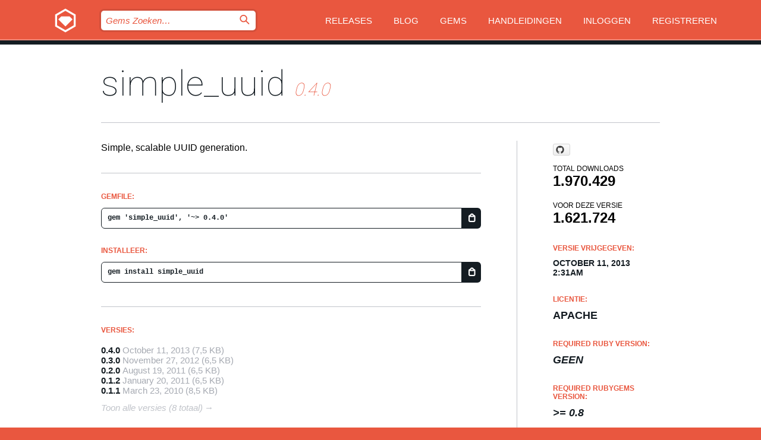

--- FILE ---
content_type: text/html; charset=utf-8
request_url: https://bundler.rubygems.org/gems/simple_uuid/versions/0.4.0?locale=nl
body_size: 5148
content:
<!DOCTYPE html>
<html lang="nl">
  <head>
    <title>simple_uuid | RubyGems.org | De gem host voor de community</title>
    <meta charset="UTF-8">
    <meta content="width=device-width, initial-scale=1, maximum-scale=1, user-scalable=0" name="viewport">
    <meta name="google-site-verification" content="AuesbWQ9MCDMmC1lbDlw25RJzyqWOcDYpuaCjgPxEZY" />
    <link rel="apple-touch-icon" href="/apple-touch-icons/apple-touch-icon.png" />
      <link rel="apple-touch-icon" sizes="57x57" href="/apple-touch-icons/apple-touch-icon-57x57.png" />
      <link rel="apple-touch-icon" sizes="72x72" href="/apple-touch-icons/apple-touch-icon-72x72.png" />
      <link rel="apple-touch-icon" sizes="76x76" href="/apple-touch-icons/apple-touch-icon-76x76.png" />
      <link rel="apple-touch-icon" sizes="114x114" href="/apple-touch-icons/apple-touch-icon-114x114.png" />
      <link rel="apple-touch-icon" sizes="120x120" href="/apple-touch-icons/apple-touch-icon-120x120.png" />
      <link rel="apple-touch-icon" sizes="144x144" href="/apple-touch-icons/apple-touch-icon-144x144.png" />
      <link rel="apple-touch-icon" sizes="152x152" href="/apple-touch-icons/apple-touch-icon-152x152.png" />
      <link rel="apple-touch-icon" sizes="180x180" href="/apple-touch-icons/apple-touch-icon-180x180.png" />
    <link rel="mask-icon" href="/rubygems_logo.svg" color="#e9573f">
    <link rel="fluid-icon" href="/fluid-icon.png"/>
    <link rel="search" type="application/opensearchdescription+xml" title="RubyGems.org" href="/opensearch.xml">
    <link rel="shortcut icon" href="/favicon.ico" type="image/x-icon">
    <link rel="stylesheet" href="/assets/application-fda27980.css" />
    <link href="https://fonts.gstatic.com" rel="preconnect" crossorigin>
    <link href='https://fonts.googleapis.com/css?family=Roboto:100&amp;subset=greek,latin,cyrillic,latin-ext' rel='stylesheet' type='text/css'>
    
<link rel="alternate" type="application/atom+xml" href="https://feeds.feedburner.com/gemcutter-latest" title="RubyGems.org | Nieuwste Gems">

    <meta name="csrf-param" content="authenticity_token" />
<meta name="csrf-token" content="gjfTilL464Xjxfy3Ptk7AZMJeUtwk_WtYQ8BeKkQVZmF9H_IXzrgvIicoXcnVCd_KvicTJP73OTYcYKafMCAYA" />
      <link rel="alternate" type="application/atom+xml" title="simple_uuid Version Feed" href="/gems/simple_uuid/versions.atom" />
    <!-- canonical url -->
    <link rel="canonical" href="https://bundler.rubygems.org/gems/simple_uuid/versions/0.4.0" />
    <!-- alternative language versions url -->
      <link rel="alternate" hreflang="en" href="https://bundler.rubygems.org/gems/simple_uuid/versions/0.4.0?locale=en" />
      <link rel="alternate" hreflang="nl" href="https://bundler.rubygems.org/gems/simple_uuid/versions/0.4.0?locale=nl" />
      <link rel="alternate" hreflang="zh-CN" href="https://bundler.rubygems.org/gems/simple_uuid/versions/0.4.0?locale=zh-CN" />
      <link rel="alternate" hreflang="zh-TW" href="https://bundler.rubygems.org/gems/simple_uuid/versions/0.4.0?locale=zh-TW" />
      <link rel="alternate" hreflang="pt-BR" href="https://bundler.rubygems.org/gems/simple_uuid/versions/0.4.0?locale=pt-BR" />
      <link rel="alternate" hreflang="fr" href="https://bundler.rubygems.org/gems/simple_uuid/versions/0.4.0?locale=fr" />
      <link rel="alternate" hreflang="es" href="https://bundler.rubygems.org/gems/simple_uuid/versions/0.4.0?locale=es" />
      <link rel="alternate" hreflang="de" href="https://bundler.rubygems.org/gems/simple_uuid/versions/0.4.0?locale=de" />
      <link rel="alternate" hreflang="ja" href="https://bundler.rubygems.org/gems/simple_uuid/versions/0.4.0?locale=ja" />
    <!-- unmatched alternative language fallback -->
    <link rel="alternate" hreflang="x-default" href="https://bundler.rubygems.org/gems/simple_uuid/versions/0.4.0" />

    <script type="importmap" data-turbo-track="reload">{
  "imports": {
    "jquery": "/assets/jquery-15a62848.js",
    "@rails/ujs": "/assets/@rails--ujs-2089e246.js",
    "application": "/assets/application-ae34b86d.js",
    "@hotwired/turbo-rails": "/assets/turbo.min-ad2c7b86.js",
    "@hotwired/stimulus": "/assets/@hotwired--stimulus-132cbc23.js",
    "@hotwired/stimulus-loading": "/assets/stimulus-loading-1fc53fe7.js",
    "@stimulus-components/clipboard": "/assets/@stimulus-components--clipboard-d9c44ea9.js",
    "@stimulus-components/dialog": "/assets/@stimulus-components--dialog-74866932.js",
    "@stimulus-components/reveal": "/assets/@stimulus-components--reveal-77f6cb39.js",
    "@stimulus-components/checkbox-select-all": "/assets/@stimulus-components--checkbox-select-all-e7db6a97.js",
    "github-buttons": "/assets/github-buttons-3337d207.js",
    "webauthn-json": "/assets/webauthn-json-74adc0e8.js",
    "avo.custom": "/assets/avo.custom-4b185d31.js",
    "stimulus-rails-nested-form": "/assets/stimulus-rails-nested-form-3f712873.js",
    "local-time": "/assets/local-time-a331fc59.js",
    "src/oidc_api_key_role_form": "/assets/src/oidc_api_key_role_form-223a59d4.js",
    "src/pages": "/assets/src/pages-64095f36.js",
    "src/transitive_dependencies": "/assets/src/transitive_dependencies-9280dc42.js",
    "src/webauthn": "/assets/src/webauthn-a8b5ca04.js",
    "controllers/application": "/assets/controllers/application-e33ffaa8.js",
    "controllers/autocomplete_controller": "/assets/controllers/autocomplete_controller-e9f78a76.js",
    "controllers/counter_controller": "/assets/controllers/counter_controller-b739ef1d.js",
    "controllers/dialog_controller": "/assets/controllers/dialog_controller-c788489b.js",
    "controllers/dropdown_controller": "/assets/controllers/dropdown_controller-baaf189b.js",
    "controllers/dump_controller": "/assets/controllers/dump_controller-5d671745.js",
    "controllers/exclusive_checkbox_controller": "/assets/controllers/exclusive_checkbox_controller-c624394a.js",
    "controllers/gem_scope_controller": "/assets/controllers/gem_scope_controller-9c330c45.js",
    "controllers": "/assets/controllers/index-236ab973.js",
    "controllers/nav_controller": "/assets/controllers/nav_controller-8f4ea870.js",
    "controllers/onboarding_name_controller": "/assets/controllers/onboarding_name_controller-a65c65ec.js",
    "controllers/radio_reveal_controller": "/assets/controllers/radio_reveal_controller-41774e15.js",
    "controllers/recovery_controller": "/assets/controllers/recovery_controller-b051251b.js",
    "controllers/reveal_controller": "/assets/controllers/reveal_controller-a90af4d9.js",
    "controllers/reveal_search_controller": "/assets/controllers/reveal_search_controller-8dc44279.js",
    "controllers/scroll_controller": "/assets/controllers/scroll_controller-07f12b0d.js",
    "controllers/search_controller": "/assets/controllers/search_controller-79d09057.js",
    "controllers/stats_controller": "/assets/controllers/stats_controller-5bae7b7f.js"
  }
}</script>
<link rel="modulepreload" href="/assets/jquery-15a62848.js" nonce="9fcf9ebc338426ec2130a3cdb5033331">
<link rel="modulepreload" href="/assets/@rails--ujs-2089e246.js" nonce="9fcf9ebc338426ec2130a3cdb5033331">
<link rel="modulepreload" href="/assets/application-ae34b86d.js" nonce="9fcf9ebc338426ec2130a3cdb5033331">
<link rel="modulepreload" href="/assets/turbo.min-ad2c7b86.js" nonce="9fcf9ebc338426ec2130a3cdb5033331">
<link rel="modulepreload" href="/assets/@hotwired--stimulus-132cbc23.js" nonce="9fcf9ebc338426ec2130a3cdb5033331">
<link rel="modulepreload" href="/assets/stimulus-loading-1fc53fe7.js" nonce="9fcf9ebc338426ec2130a3cdb5033331">
<link rel="modulepreload" href="/assets/@stimulus-components--clipboard-d9c44ea9.js" nonce="9fcf9ebc338426ec2130a3cdb5033331">
<link rel="modulepreload" href="/assets/@stimulus-components--dialog-74866932.js" nonce="9fcf9ebc338426ec2130a3cdb5033331">
<link rel="modulepreload" href="/assets/@stimulus-components--reveal-77f6cb39.js" nonce="9fcf9ebc338426ec2130a3cdb5033331">
<link rel="modulepreload" href="/assets/@stimulus-components--checkbox-select-all-e7db6a97.js" nonce="9fcf9ebc338426ec2130a3cdb5033331">
<link rel="modulepreload" href="/assets/github-buttons-3337d207.js" nonce="9fcf9ebc338426ec2130a3cdb5033331">
<link rel="modulepreload" href="/assets/webauthn-json-74adc0e8.js" nonce="9fcf9ebc338426ec2130a3cdb5033331">
<link rel="modulepreload" href="/assets/local-time-a331fc59.js" nonce="9fcf9ebc338426ec2130a3cdb5033331">
<link rel="modulepreload" href="/assets/src/oidc_api_key_role_form-223a59d4.js" nonce="9fcf9ebc338426ec2130a3cdb5033331">
<link rel="modulepreload" href="/assets/src/pages-64095f36.js" nonce="9fcf9ebc338426ec2130a3cdb5033331">
<link rel="modulepreload" href="/assets/src/transitive_dependencies-9280dc42.js" nonce="9fcf9ebc338426ec2130a3cdb5033331">
<link rel="modulepreload" href="/assets/src/webauthn-a8b5ca04.js" nonce="9fcf9ebc338426ec2130a3cdb5033331">
<link rel="modulepreload" href="/assets/controllers/application-e33ffaa8.js" nonce="9fcf9ebc338426ec2130a3cdb5033331">
<link rel="modulepreload" href="/assets/controllers/autocomplete_controller-e9f78a76.js" nonce="9fcf9ebc338426ec2130a3cdb5033331">
<link rel="modulepreload" href="/assets/controllers/counter_controller-b739ef1d.js" nonce="9fcf9ebc338426ec2130a3cdb5033331">
<link rel="modulepreload" href="/assets/controllers/dialog_controller-c788489b.js" nonce="9fcf9ebc338426ec2130a3cdb5033331">
<link rel="modulepreload" href="/assets/controllers/dropdown_controller-baaf189b.js" nonce="9fcf9ebc338426ec2130a3cdb5033331">
<link rel="modulepreload" href="/assets/controllers/dump_controller-5d671745.js" nonce="9fcf9ebc338426ec2130a3cdb5033331">
<link rel="modulepreload" href="/assets/controllers/exclusive_checkbox_controller-c624394a.js" nonce="9fcf9ebc338426ec2130a3cdb5033331">
<link rel="modulepreload" href="/assets/controllers/gem_scope_controller-9c330c45.js" nonce="9fcf9ebc338426ec2130a3cdb5033331">
<link rel="modulepreload" href="/assets/controllers/index-236ab973.js" nonce="9fcf9ebc338426ec2130a3cdb5033331">
<link rel="modulepreload" href="/assets/controllers/nav_controller-8f4ea870.js" nonce="9fcf9ebc338426ec2130a3cdb5033331">
<link rel="modulepreload" href="/assets/controllers/onboarding_name_controller-a65c65ec.js" nonce="9fcf9ebc338426ec2130a3cdb5033331">
<link rel="modulepreload" href="/assets/controllers/radio_reveal_controller-41774e15.js" nonce="9fcf9ebc338426ec2130a3cdb5033331">
<link rel="modulepreload" href="/assets/controllers/recovery_controller-b051251b.js" nonce="9fcf9ebc338426ec2130a3cdb5033331">
<link rel="modulepreload" href="/assets/controllers/reveal_controller-a90af4d9.js" nonce="9fcf9ebc338426ec2130a3cdb5033331">
<link rel="modulepreload" href="/assets/controllers/reveal_search_controller-8dc44279.js" nonce="9fcf9ebc338426ec2130a3cdb5033331">
<link rel="modulepreload" href="/assets/controllers/scroll_controller-07f12b0d.js" nonce="9fcf9ebc338426ec2130a3cdb5033331">
<link rel="modulepreload" href="/assets/controllers/search_controller-79d09057.js" nonce="9fcf9ebc338426ec2130a3cdb5033331">
<link rel="modulepreload" href="/assets/controllers/stats_controller-5bae7b7f.js" nonce="9fcf9ebc338426ec2130a3cdb5033331">
<script type="module" nonce="9fcf9ebc338426ec2130a3cdb5033331">import "application"</script>
  </head>

  <body class="" data-controller="nav" data-nav-expanded-class="mobile-nav-is-expanded">
    <!-- Top banner -->

    <!-- Policies acknowledgment banner -->
    

    <header class="header header--interior" data-nav-target="header collapse">
      <div class="l-wrap--header">
        <a title="RubyGems" class="header__logo-wrap" data-nav-target="logo" href="/">
          <span class="header__logo" data-icon="⬡">⬢</span>
          <span class="t-hidden">RubyGems</span>
</a>        <a class="header__club-sandwich" href="#" data-action="nav#toggle focusin->nav#focus mousedown->nav#mouseDown click@window->nav#hide">
          <span class="t-hidden">Navigation menu</span>
        </a>

        <div class="header__nav-links-wrap">
          <div class="header__search-wrap" role="search">
  <form data-controller="autocomplete" data-autocomplete-selected-class="selected" action="/search" accept-charset="UTF-8" method="get">
    <input type="search" name="query" id="query" placeholder="Gems Zoeken&hellip;" class="header__search" autocomplete="off" aria-autocomplete="list" data-autocomplete-target="query" data-action="autocomplete#suggest keydown.down-&gt;autocomplete#next keydown.up-&gt;autocomplete#prev keydown.esc-&gt;autocomplete#hide keydown.enter-&gt;autocomplete#clear click@window-&gt;autocomplete#hide focus-&gt;autocomplete#suggest blur-&gt;autocomplete#hide" data-nav-target="search" />

    <ul class="suggest-list" role="listbox" data-autocomplete-target="suggestions"></ul>

    <template id="suggestion" data-autocomplete-target="template">
      <li class="menu-item" role="option" tabindex="-1" data-autocomplete-target="item" data-action="click->autocomplete#choose mouseover->autocomplete#highlight"></li>
    </template>

    <label id="querylabel" for="query">
      <span class="t-hidden">Gems Zoeken&hellip;</span>
</label>
    <input type="submit" value="⌕" id="search_submit" class="header__search__icon" aria-labelledby="querylabel" data-disable-with="⌕" />

</form></div>


          <nav class="header__nav-links" data-controller="dropdown">

            <a class="header__nav-link " href="https://bundler.rubygems.org/releases">Releases</a>
            <a class="header__nav-link" href="https://blog.rubygems.org">Blog</a>

              <a class="header__nav-link" href="/gems">Gems</a>

            <a class="header__nav-link" href="https://guides.rubygems.org">Handleidingen</a>

              <a class="header__nav-link " href="/sign_in">Inloggen</a>
                <a class="header__nav-link " href="/sign_up">Registreren</a>
          </nav>
        </div>
      </div>
    </header>



    <main class="main--interior" data-nav-target="collapse">
        <div class="l-wrap--b">
            <h1 class="t-display page__heading">
              <a class="t-link--black" href="/gems/simple_uuid">simple_uuid</a>

                <i class="page__subheading">0.4.0</i>
            </h1>
          
          


<div class="l-overflow">
  <div class="l-colspan--l colspan--l--has-border">
      <div class="gem__intro">
        <div id="markup" class="gem__desc">
          <p>Simple, scalable UUID generation.</p>
        </div>
      </div>

      <div class="gem__install">
        <h2 class="gem__ruby-version__heading t-list__heading">
          Gemfile:
          <div class="gem__code-wrap" data-controller="clipboard" data-clipboard-success-content-value="✔"><input type="text" name="gemfile_text" id="gemfile_text" value="gem &#39;simple_uuid&#39;, &#39;~&gt; 0.4.0&#39;" class="gem__code" readonly="readonly" data-clipboard-target="source" /><span class="gem__code__icon" title="Kopieer naar klembord" data-action="click-&gt;clipboard#copy" data-clipboard-target="button">=</span></div>
        </h2>
        <h2 class="gem__ruby-version__heading t-list__heading">
          Installeer:
          <div class="gem__code-wrap" data-controller="clipboard" data-clipboard-success-content-value="✔"><input type="text" name="install_text" id="install_text" value="gem install simple_uuid" class="gem__code" readonly="readonly" data-clipboard-target="source" /><span class="gem__code__icon" title="Kopieer naar klembord" data-action="click-&gt;clipboard#copy" data-clipboard-target="button">=</span></div>
        </h2>
      </div>

      <div class="l-half--l">
        <div class="versions">
          <h3 class="t-list__heading">Versies:</h3>
          <ol class="gem__versions t-list__items">
            <li class="gem__version-wrap">
  <a class="t-list__item" href="/gems/simple_uuid/versions/0.4.0">0.4.0</a>
  <small class="gem__version__date">October 11, 2013</small>

  <span class="gem__version__date">(7,5 KB)</span>
</li>
<li class="gem__version-wrap">
  <a class="t-list__item" href="/gems/simple_uuid/versions/0.3.0">0.3.0</a>
  <small class="gem__version__date">November 27, 2012</small>

  <span class="gem__version__date">(6,5 KB)</span>
</li>
<li class="gem__version-wrap">
  <a class="t-list__item" href="/gems/simple_uuid/versions/0.2.0">0.2.0</a>
  <small class="gem__version__date">August 19, 2011</small>

  <span class="gem__version__date">(6,5 KB)</span>
</li>
<li class="gem__version-wrap">
  <a class="t-list__item" href="/gems/simple_uuid/versions/0.1.2">0.1.2</a>
  <small class="gem__version__date">January 20, 2011</small>

  <span class="gem__version__date">(6,5 KB)</span>
</li>
<li class="gem__version-wrap">
  <a class="t-list__item" href="/gems/simple_uuid/versions/0.1.1">0.1.1</a>
  <small class="gem__version__date">March 23, 2010</small>

  <span class="gem__version__date">(8,5 KB)</span>
</li>

          </ol>
            <a class="gem__see-all-versions t-link--gray t-link--has-arrow" href="https://bundler.rubygems.org/gems/simple_uuid/versions">Toon alle versies (8 totaal)</a>
        </div>
      </div>

    <div class = "l-half--l">
      
      
    </div>


    <div class="gem__members">

    <h3 class="t-list__heading">Eigenaren:</h3>
    <div class="gem__users">
      <a alt="ryansking" title="ryansking" href="/profiles/ryansking"><img id="gravatar-37052" width="48" height="48" src="/users/37052/avatar.jpeg?size=48&amp;theme=light" /></a><a alt="#45214" title="#45214" href="/profiles/45214"><img id="gravatar-45214" width="48" height="48" src="/users/45214/avatar.jpeg?size=48&amp;theme=light" /></a>
    </div>




    <h3 class="t-list__heading">Authors:</h3>
    <ul class="t-list__items">
      <li class="t-list__item">
        <p>Ryan King, Evan Weaver</p>
      </li>
    </ul>

    <h3 class="t-list__heading">SHA 256 checksum:</h3>
    <div class="gem__code-wrap" data-controller="clipboard" data-clipboard-success-content-value="✔"><input type="text" name="gem_sha_256_checksum" id="gem_sha_256_checksum" value="dd3996db09c813cced61472aec8d2f75e0a23b04c3bc61c4b8d799cf771e9fcb" class="gem__code" readonly="readonly" data-clipboard-target="source" /><span class="gem__code__icon" title="Kopieer naar klembord" data-action="click-&gt;clipboard#copy" data-clipboard-target="button">=</span></div>


</div>

    <div class="gem__navigation">
    <a class="gem__previous__version" href="/gems/simple_uuid/versions/0.3.0">← Previous version</a>

</div>

  </div>

  <div class="gem__aside l-col--r--pad">
    <span class="github-btn" data-user="cassandra-rb" data-repo="simple_uuid" data-type="star" data-count="true" data-size="large">
  <a class="gh-btn" href="#" rel="noopener noreferrer" target="_blank">
    <span class="gh-ico" aria-hidden="true"></span>
    <span class="gh-text"></span>
  </a>
  <a class="gh-count" href="#" rel="noopener noreferrer" target="_blank" aria-hidden="true"></a>
</span>
  <div class="gem__downloads-wrap" data-href="/api/v1/downloads/simple_uuid-0.4.0.json">
    <h2 class="gem__downloads__heading t-text--s">
      Total downloads
      <span class="gem__downloads">1.970.429</span>
    </h2>
    <h2 class="gem__downloads__heading t-text--s">
      Voor deze versie
      <span class="gem__downloads">1.621.724</span>
    </h2>
  </div>

  <h2 class="gem__ruby-version__heading t-list__heading">
    Versie vrijgegeven:
    <span class="gem__rubygem-version-age">
      <p><time datetime="2013-10-11T02:31:34Z" data-local="time-ago">October 11, 2013  2:31am</time></p>
    </span>
  </h2>

  <h2 class="gem__ruby-version__heading t-list__heading">
    Licentie:
    <span class="gem__ruby-version">
      <p>Apache</p>
    </span>
  </h2>
  <h2 class="gem__ruby-version__heading t-list__heading">
    Required Ruby Version:
    <i class="gem__ruby-version">
        Geen
    </i>
  </h2>
    <h2 class="gem__ruby-version__heading t-list__heading">
      Required Rubygems Version:
      <i class="gem__ruby-version">
        &gt;= 0.8
      </i>
    </h2>
  <h3 class="t-list__heading">Links:</h3>
  <div class="t-list__items">
      <a rel="nofollow" class="gem__link t-list__item" id="home" href="https://github.com/cassandra-rb/simple_uuid">Startpagina</a>
      <a rel="nofollow" class="gem__link t-list__item" id="docs" href="https://www.rubydoc.info/gems/simple_uuid/0.4.0">Documentatie</a>
      <a rel="nofollow" class="gem__link t-list__item" id="download" href="/downloads/simple_uuid-0.4.0.gem">Download</a>
    <a class="gem__link t-list__item" href="https://my.diffend.io/gems/simple_uuid/prev/0.4.0">Review changes</a>
    <a class="gem__link t-list__item" id="badge" href="https://badge.fury.io/rb/simple_uuid/install">Badge</a>
    <a class="toggler gem__link t-list__item" id="subscribe" href="/sign_in">Subscribe</a>
    <a class="gem__link t-list__item" id="rss" href="/gems/simple_uuid/versions.atom">RSS</a>
    <a class="gem__link t-list__item" href="mailto:support@rubygems.org?subject=Reporting Abuse on simple_uuid">Report abuse</a>
    <a rel="nofollow" class="gem__link t-list__item" id="reverse_dependencies" href="/gems/simple_uuid/reverse_dependencies">Reverse dependencies</a>
    
    
    
    
    
  </div>
</div>

</div>

        </div>
    </main>

    <footer class="footer" data-nav-target="collapse">
      <div class="l-wrap--footer">
        <div class="l-overflow">
          <div class="nav--v l-col--r--pad">
            <a class="nav--v__link--footer" href="https://status.rubygems.org">Status</a>
            <a class="nav--v__link--footer" href="https://uptime.rubygems.org">Uptime</a>
            <a class="nav--v__link--footer" href="https://github.com/rubygems/rubygems.org">Code</a>
            <a class="nav--v__link--footer" href="/pages/data">Data</a>
            <a class="nav--v__link--footer" href="/stats">Statistieken</a>
            <a class="nav--v__link--footer" href="https://guides.rubygems.org/contributing/">Bijdragen</a>
              <a class="nav--v__link--footer" href="/pages/about">Over ons</a>
            <a class="nav--v__link--footer" href="mailto:support@rubygems.org">Hulp</a>
            <a class="nav--v__link--footer" href="https://guides.rubygems.org/rubygems-org-api">API</a>
            <a class="nav--v__link--footer" href="/policies">Policies</a>
            <a class="nav--v__link--footer" href="/pages/supporters">Support Us</a>
              <a class="nav--v__link--footer" href="/pages/security">Security</a>
          </div>
          <div class="l-colspan--l colspan--l--has-border">
            <div class="footer__about">
              <p>
                RubyGems.org is de gem hosting service van de Ruby community. <a href="https://guides.rubygems.org/publishing/">Publiceer</a> en <a href="https://guides.rubygems.org/command-reference/#gem-install">installeer</a> je gems direct. Gebruik <a href="https://guides.rubygems.org/rubygems-org-api/">de API</a> om meer informatie over beschikbare gems te vinden. <a href="https://guides.rubygems.org/contributing/">Word een deelnemer</a> en verbeter de site met jouw aanpassingen.
              </p>
              <p>
                The RubyGems.org website and service are maintained and operated by Ruby Central’s <a href="https://rubycentral.org/open-source/">Open Source Program</a> and the RubyGems team. It is funded by the greater Ruby community through support from sponsors, members, and infrastructure donations. <b>If you build with Ruby and believe in our mission, you can join us in keeping RubyGems.org, RubyGems, and Bundler secure and sustainable for years to come by contributing <a href="/pages/supporters">here</a></b>.
              </p>
            </div>
          </div>
        </div>
      </div>
      <div class="footer__sponsors">
        <a class="footer__sponsor footer__sponsor__ruby_central" href="https://rubycentral.org/open-source/" target="_blank" rel="noopener">
          Operated by
          <span class="t-hidden">Ruby Central</span>
        </a>
        <a class="footer__sponsor footer__sponsor__dockyard" href="https://dockyard.com/ruby-on-rails-consulting" target="_blank" rel="noopener">
          Ontwerp
          <span class="t-hidden">DockYard</span>
        </a>
        <a class="footer__sponsor footer__sponsor__aws" href="https://aws.amazon.com/" target="_blank" rel="noopener">
          Hosting
          <span class="t-hidden">AWS</span>
        </a>
        <a class="footer__sponsor footer__sponsor__dnsimple" href="https://dnsimple.link/resolving-rubygems" target="_blank" rel="noopener">
          DNS
          <span class="t-hidden">DNSimple</span>
        </a>
        <a class="footer__sponsor footer__sponsor__datadog" href="https://www.datadoghq.com/" target="_blank" rel="noopener">
          Monitoring
          <span class="t-hidden">Datadog</span>
        </a>
        <a class="footer__sponsor footer__sponsor__fastly" href="https://www.fastly.com/customers/ruby-central" target="_blank" rel="noopener">
          Gems served by
          <span class="t-hidden">Fastly</span>
        </a>
        <a class="footer__sponsor footer__sponsor__honeybadger" href="https://www.honeybadger.io/" target="_blank" rel="noopener">
          Monitoring
          <span class="t-hidden">Honeybadger</span>
        </a>
        <a class="footer__sponsor footer__sponsor__mend" href="https://mend.io/" target="_blank" rel="noopener">
          Secured by
          <span class="t-hidden">Mend.io</span>
        </a>
      </div>
      <div class="footer__language_selector">
          <div class="footer__language">
            <a class="nav--v__link--footer" href="/gems/simple_uuid/versions/0.4.0?locale=en">English</a>
          </div>
          <div class="footer__language">
            <a class="nav--v__link--footer" href="/gems/simple_uuid/versions/0.4.0?locale=nl">Nederlands</a>
          </div>
          <div class="footer__language">
            <a class="nav--v__link--footer" href="/gems/simple_uuid/versions/0.4.0?locale=zh-CN">简体中文</a>
          </div>
          <div class="footer__language">
            <a class="nav--v__link--footer" href="/gems/simple_uuid/versions/0.4.0?locale=zh-TW">正體中文</a>
          </div>
          <div class="footer__language">
            <a class="nav--v__link--footer" href="/gems/simple_uuid/versions/0.4.0?locale=pt-BR">Português do Brasil</a>
          </div>
          <div class="footer__language">
            <a class="nav--v__link--footer" href="/gems/simple_uuid/versions/0.4.0?locale=fr">Français</a>
          </div>
          <div class="footer__language">
            <a class="nav--v__link--footer" href="/gems/simple_uuid/versions/0.4.0?locale=es">Español</a>
          </div>
          <div class="footer__language">
            <a class="nav--v__link--footer" href="/gems/simple_uuid/versions/0.4.0?locale=de">Deutsch</a>
          </div>
          <div class="footer__language">
            <a class="nav--v__link--footer" href="/gems/simple_uuid/versions/0.4.0?locale=ja">日本語</a>
          </div>
      </div>
    </footer>
    
    <script type="text/javascript" defer src="https://www.fastly-insights.com/insights.js?k=3e63c3cd-fc37-4b19-80b9-65ce64af060a"></script>
  </body>
</html>
